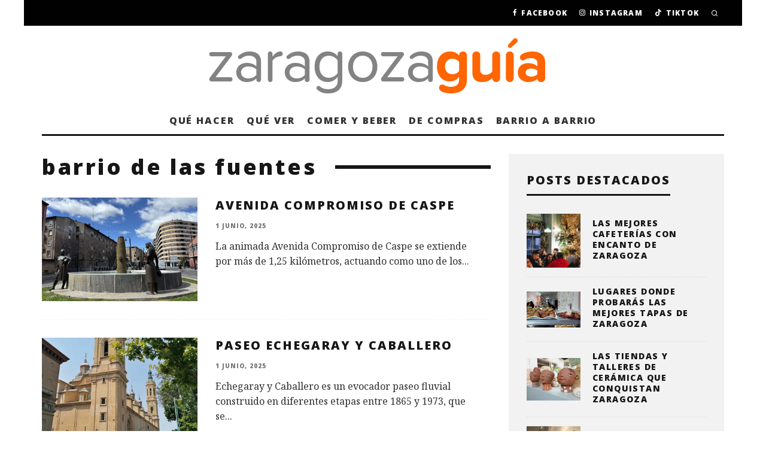

--- FILE ---
content_type: text/html; charset=utf-8
request_url: https://www.google.com/recaptcha/api2/aframe
body_size: 269
content:
<!DOCTYPE HTML><html><head><meta http-equiv="content-type" content="text/html; charset=UTF-8"></head><body><script nonce="HwjJkNkkRlABbs788APH1Q">/** Anti-fraud and anti-abuse applications only. See google.com/recaptcha */ try{var clients={'sodar':'https://pagead2.googlesyndication.com/pagead/sodar?'};window.addEventListener("message",function(a){try{if(a.source===window.parent){var b=JSON.parse(a.data);var c=clients[b['id']];if(c){var d=document.createElement('img');d.src=c+b['params']+'&rc='+(localStorage.getItem("rc::a")?sessionStorage.getItem("rc::b"):"");window.document.body.appendChild(d);sessionStorage.setItem("rc::e",parseInt(sessionStorage.getItem("rc::e")||0)+1);localStorage.setItem("rc::h",'1769135492522');}}}catch(b){}});window.parent.postMessage("_grecaptcha_ready", "*");}catch(b){}</script></body></html>